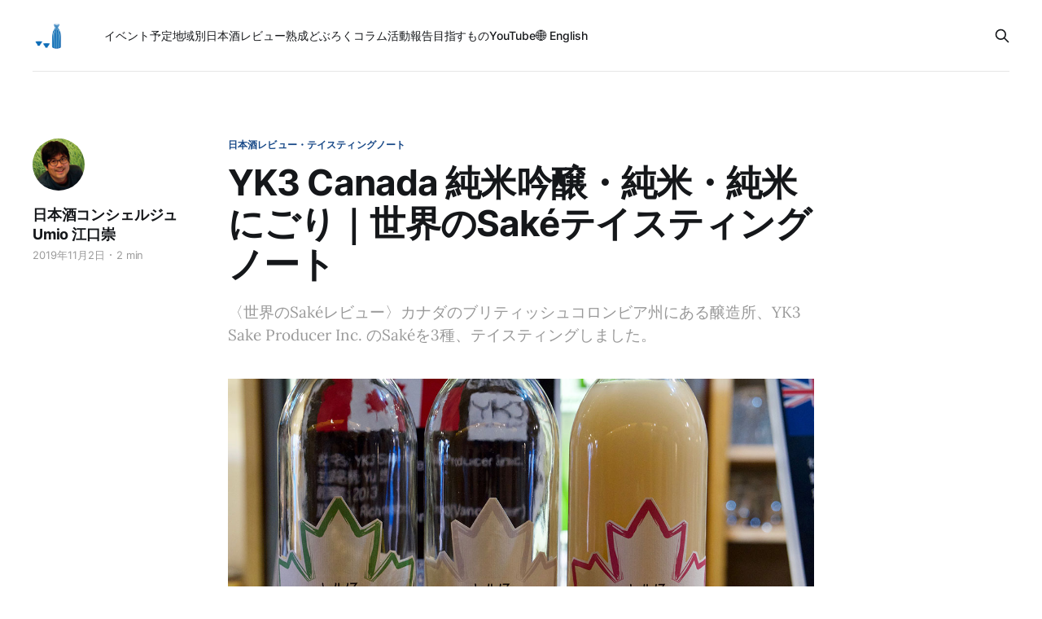

--- FILE ---
content_type: text/html; charset=utf-8
request_url: https://sakeconcierge.com/yk3-canada-sake-tasting-note/
body_size: 6599
content:
<!DOCTYPE html>
<html lang="ja">

<head>
    <meta charset="utf-8">
    <meta name="viewport" content="width=device-width, initial-scale=1">
    <title>YK3 Canada 純米吟醸・純米・純米にごり｜世界のSakéテイスティングノート</title>
    <link rel="stylesheet" href="/assets/built/screen.css?v=98dc090520">

    <meta name="description" content="〈世界のSakéレビュー〉カナダのブリティッシュコロンビア州にある醸造所、YK3 Sake Producer Inc. のSakéを3種、テイスティングしました。">
    <link rel="icon" href="https://d3p75qeczl9ul2.cloudfront.net/ghost-sake/2021/05/sakecon-logo-120.png" type="image/png">
    <link rel="canonical" href="https://sakeconcierge.com/yk3-canada-sake-tasting-note/">
    <meta name="referrer" content="no-referrer-when-downgrade">
    
    <meta property="og:site_name" content="日本酒コンシェルジュ通信">
    <meta property="og:type" content="article">
    <meta property="og:title" content="YK3 Canada 純米吟醸・純米・純米にごり｜世界のSakéテイスティングノート">
    <meta property="og:description" content="〈世界のSakéレビュー〉カナダのブリティッシュコロンビア州にある醸造所、YK3 Sake Producer Inc. のSakéを3種、テイスティングしました。">
    <meta property="og:url" content="https://sakeconcierge.com/yk3-canada-sake-tasting-note/">
    <meta property="og:image" content="https://d3p75qeczl9ul2.cloudfront.net/ghost-sake/2019/09/sakeworldcup-DSCF0660.jpg">
    <meta property="article:published_time" content="2019-11-02T02:49:14.000Z">
    <meta property="article:modified_time" content="2020-03-17T09:21:49.000Z">
    <meta property="article:tag" content="日本酒レビュー・テイスティングノート">
    <meta property="article:tag" content="YK3 Canada">
    <meta property="article:tag" content="YK3 Sake Producer Inc.">
    <meta property="article:tag" content="にごり酒">
    <meta property="article:tag" content="世界のSaké">
    <meta property="article:tag" content="Sake World Cup">
    
    <meta property="article:publisher" content="https://www.facebook.com/sakeconcierge">
    <meta property="article:author" content="https://www.facebook.com/sakeconcierge">
    <meta name="twitter:card" content="summary_large_image">
    <meta name="twitter:title" content="YK3 Canada 純米吟醸・純米・純米にごり｜世界のSakéテイスティングノート">
    <meta name="twitter:description" content="〈世界のSakéレビュー〉カナダのブリティッシュコロンビア州にある醸造所、YK3 Sake Producer Inc. のSakéを3種、テイスティングしました。">
    <meta name="twitter:url" content="https://sakeconcierge.com/yk3-canada-sake-tasting-note/">
    <meta name="twitter:image" content="https://d3p75qeczl9ul2.cloudfront.net/ghost-sake/2019/09/sakeworldcup-DSCF0660.jpg">
    <meta name="twitter:label1" content="Written by">
    <meta name="twitter:data1" content="日本酒コンシェルジュ Umio 江口崇">
    <meta name="twitter:label2" content="Filed under">
    <meta name="twitter:data2" content="日本酒レビュー・テイスティングノート, YK3 Canada, YK3 Sake Producer Inc., にごり酒, 世界のSaké, Sake World Cup">
    <meta name="twitter:site" content="@sakeconcierge">
    <meta name="twitter:creator" content="@umio">
    <meta property="og:image:width" content="1200">
    <meta property="og:image:height" content="800">
    
    <script type="application/ld+json">
{
    "@context": "https://schema.org",
    "@type": "Article",
    "publisher": {
        "@type": "Organization",
        "name": "日本酒コンシェルジュ通信",
        "url": "https://sakeconcierge.com/",
        "logo": {
            "@type": "ImageObject",
            "url": "https://d3p75qeczl9ul2.cloudfront.net/ghost-sake/2021/05/sakecon-logo-260-bg.png",
            "width": 60,
            "height": 60
        }
    },
    "author": {
        "@type": "Person",
        "name": "日本酒コンシェルジュ Umio 江口崇",
        "image": {
            "@type": "ImageObject",
            "url": "https://d3p75qeczl9ul2.cloudfront.net/ghost-sake/2021/05/profile-umio-rice.jpg",
            "width": 336,
            "height": 336
        },
        "url": "https://sakeconcierge.com/author/sake-concierge-umio/",
        "sameAs": [
            "https://www.instagram.com/umio/",
            "https://www.facebook.com/sakeconcierge",
            "https://twitter.com/umio"
        ]
    },
    "headline": "YK3 Canada 純米吟醸・純米・純米にごり｜世界のSakéテイスティングノート",
    "url": "https://sakeconcierge.com/yk3-canada-sake-tasting-note/",
    "datePublished": "2019-11-02T02:49:14.000Z",
    "dateModified": "2020-03-17T09:21:49.000Z",
    "image": {
        "@type": "ImageObject",
        "url": "https://d3p75qeczl9ul2.cloudfront.net/ghost-sake/2019/09/sakeworldcup-DSCF0660.jpg",
        "width": 1200,
        "height": 800
    },
    "keywords": "日本酒レビュー・テイスティングノート, YK3 Canada, YK3 Sake Producer Inc., にごり酒, 世界のSaké, Sake World Cup",
    "description": "〈世界のSakéレビュー〉カナダのブリティッシュコロンビア州にある醸造所、YK3 Sake Producer Inc. のSakéを3種、テイスティングしました。",
    "mainEntityOfPage": "https://sakeconcierge.com/yk3-canada-sake-tasting-note/"
}
    </script>

    <meta name="generator" content="Ghost 5.75">
    <link rel="alternate" type="application/rss+xml" title="日本酒コンシェルジュ通信" href="https://sakeconcierge.com/rss/">
    
    <script defer src="https://cdn.jsdelivr.net/ghost/sodo-search@~1.1/umd/sodo-search.min.js" data-key="54b49c1532e22c41e68185d041" data-styles="https://cdn.jsdelivr.net/ghost/sodo-search@~1.1/umd/main.css" data-sodo-search="https://sakeconcierge.com/" crossorigin="anonymous"></script>
    
    <link href="https://sakeconcierge.com/webmentions/receive/" rel="webmention">
    <script defer src="/public/cards.min.js?v=98dc090520"></script>
    <link rel="stylesheet" type="text/css" href="/public/cards.min.css?v=98dc090520">
    <!-- Google tag (gtag.js) -->
<script async src="https://www.googletagmanager.com/gtag/js?id=G-5V95C95QG1"></script>
<script>
  window.dataLayer = window.dataLayer || [];
  function gtag(){dataLayer.push(arguments);}
  gtag('js', new Date());

  gtag('config', 'G-5V95C95QG1');
</script><style>:root {--ghost-accent-color: #174887;}</style>
</head>

<body class="post-template tag-tasting-sake tag-yk3-canada tag-yk3-sake-producer-inc tag-nigori tag-global-sake tag-sake-world-cup tag-hash-import-2023-12-23-07-44 is-head-left-logo has-serif-body">
<div class="gh-site">

    <header id="gh-head" class="gh-head gh-outer">
        <div class="gh-head-inner gh-inner">
            <div class="gh-head-brand">
                <div class="gh-head-brand-wrapper">
                    
                    <a class="gh-head-logo" href="https://sakeconcierge.com">
                            <img src="https://d3p75qeczl9ul2.cloudfront.net/ghost-sake/2021/05/sakecon-logo-260-bg.png" alt="日本酒コンシェルジュ通信">
                    </a>
                    
                </div>
                <button class="gh-search gh-icon-btn" aria-label="Search this site" data-ghost-search><svg xmlns="http://www.w3.org/2000/svg" fill="none" viewBox="0 0 24 24" stroke="currentColor" stroke-width="2" width="20" height="20"><path stroke-linecap="round" stroke-linejoin="round" d="M21 21l-6-6m2-5a7 7 0 11-14 0 7 7 0 0114 0z"></path></svg></button>
                <button class="gh-burger"></button>
            </div>

            <nav class="gh-head-menu">
                <ul class="nav">
    <li class="nav-ibentoyu-ding"><a href="https://sakeconcierge.com/tag/event-info/">イベント予定</a></li>
    <li class="nav-di-yu-bie-ri-ben-jiu-rebiyu"><a href="https://sakeconcierge.com/sake-by-region/">地域別日本酒レビュー</a></li>
    <li class="nav-shou-cheng"><a href="https://sakeconcierge.com/tag/aged-sake/">熟成</a></li>
    <li class="nav-doburoku"><a href="https://sakeconcierge.com/tag/doburoku/">どぶろく</a></li>
    <li class="nav-koramu"><a href="https://sakeconcierge.com/tag/column/">コラム</a></li>
    <li class="nav-huo-dong-bao-gao"><a href="https://sakeconcierge.com/tag/our-activities/">活動報告</a></li>
    <li class="nav-mu-zhi-sumono"><a href="https://sakeconcierge.com/about/">目指すもの</a></li>
    <li class="nav-youtube"><a href="https://www.youtube.com/@sakeconcierge">YouTube</a></li>
    <li class="nav-english"><a href="https://en.sakeconcierge.com/">🌐 English</a></li>
</ul>

            </nav>

            <div class="gh-head-actions">
                        <button class="gh-search gh-icon-btn" aria-label="Search this site" data-ghost-search><svg xmlns="http://www.w3.org/2000/svg" fill="none" viewBox="0 0 24 24" stroke="currentColor" stroke-width="2" width="20" height="20"><path stroke-linecap="round" stroke-linejoin="round" d="M21 21l-6-6m2-5a7 7 0 11-14 0 7 7 0 0114 0z"></path></svg></button>
            </div>
        </div>
    </header>

    
<main class="gh-main">
        <article class="gh-article post tag-tasting-sake tag-yk3-canada tag-yk3-sake-producer-inc tag-nigori tag-global-sake tag-sake-world-cup tag-hash-import-2023-12-23-07-44">

            <header class="gh-article-header gh-canvas">
                    <a class="gh-article-tag" href="https://sakeconcierge.com/tag/tasting-sake/">日本酒レビュー・テイスティングノート</a>

                <h1 class="gh-article-title">YK3 Canada 純米吟醸・純米・純米にごり｜世界のSakéテイスティングノート</h1>

                    <aside class="gh-article-sidebar">

        <div class="gh-author-image-list">
                <a class="gh-author-image" href="/author/sake-concierge-umio/">
                        <img src="https://d3p75qeczl9ul2.cloudfront.net/ghost-sake/2021/05/profile-umio-rice.jpg" alt="日本酒コンシェルジュ Umio 江口崇">
                </a>
        </div>

        <div class="gh-author-name-list">
                <h4 class="gh-author-name">
                    <a href="/author/sake-concierge-umio/">日本酒コンシェルジュ Umio 江口崇</a>
                </h4>
                
        </div>

        <div class="gh-article-meta">
            <div class="gh-article-meta-inner">
                <time class="gh-article-date" datetime="2019-11-02">2019年11月2日</time>
                    <span class="gh-article-meta-sep"></span>
                    <span class="gh-article-length">2 min</span>
            </div>
        </div>

    </aside>

                    <p class="gh-article-excerpt">〈世界のSakéレビュー〉カナダのブリティッシュコロンビア州にある醸造所、YK3 Sake Producer Inc. のSakéを3種、テイスティングしました。</p>

                    <figure class="gh-article-image">
        <img
            srcset="https://d3p75qeczl9ul2.cloudfront.net/ghost-sake/2019/09/sakeworldcup-DSCF0660.jpg 300w,
                    https://d3p75qeczl9ul2.cloudfront.net/ghost-sake/2019/09/sakeworldcup-DSCF0660.jpg 720w,
                    https://d3p75qeczl9ul2.cloudfront.net/ghost-sake/2019/09/sakeworldcup-DSCF0660.jpg 960w,
                    https://d3p75qeczl9ul2.cloudfront.net/ghost-sake/2019/09/sakeworldcup-DSCF0660.jpg 1200w,
                    https://d3p75qeczl9ul2.cloudfront.net/ghost-sake/2019/09/sakeworldcup-DSCF0660.jpg 2000w"
            sizes="(max-width: 1200px) 100vw, 1200px"
            src="https://d3p75qeczl9ul2.cloudfront.net/ghost-sake/2019/09/sakeworldcup-DSCF0660.jpg"
            alt="YK3 Canada 純米吟醸・純米・純米にごり｜世界のSakéテイスティングノート"
        >
    </figure>
            </header>

            <section class="gh-content gh-canvas">
                <!--kg-card-begin: markdown--><p>Twitterでよく見かけていたけど、飲んだことがなかったカナダのSaké “YK3” をようやく飲む機会に恵まれました。</p>
<p>写真の3種を飲み比べました。左から、純米・純米吟醸・にごりです。</p>
<p><img src="https://d3p75qeczl9ul2.cloudfront.net/ghost-sake/2019/09/_s-sakeworldcup-DSCF0664.jpg" alt="_s-sakeworldcup-DSCF0664" loading="lazy"></p>
<p>純米ではしっかり米を感じ、純米吟醸は爽やか、そして純米にごりはチーズのコク。それぞれ個性が感じられ、とくに純米にごりのキャラは特筆すべきものでした。</p>
<p>今回はプラカップ1杯づつのテイスティングでしたが、機会を設けていろいろな温度帯で試したり、料理と合わせて楽しみたいと思いました。</p>
<p>理想は醸されている土地でこの酒たちを味わうことです。とくに、現地で愛されている料理と合わせたいです。お取り寄せもいいけど、これからの食文化は旅と密接に関わってくると思うのです。その土地の空気を吸いながら、その土地の人々と交流しながら、食べ物やお酒を楽しみたいですね。</p>
<h2 id>テイスティングコメント</h2>
<h3 id="yk3canada">YK3 Canada 純米</h3>
<p>米を感じる酒。</p>
<p>軽やかなテクスチャ。やや爽やかな酸味。米を感じる香り。カシューナッツ・アーモンド・ミルク飴・ポン菓子。そこそこのキレで余韻は長く、甘味とカシューナッツの香り、そして少しの収斂味。</p>
<h3 id="yk3canada">YK3 Canada 純米吟醸</h3>
<p>爽やかな印象の酒。</p>
<p>ラムネのように爽やかで軽やかな酸味。爽やかだけどしっかりとした味わい。甘味・酸味ともしっかり。ずっと流れる青いニュアンス。余韻はやや長く、またラムネ。</p>
<h3 id="yk3canada">YK3 Canada 純米にごり</h3>
<p>日本の典型的なものとは違う、キャラが立っているにごり酒。</p>
<p>やや黄色がかった色調に造り手の思いを感じる。上立ち香はミルキー。スキムミルクの香り。飲んでみると見た目よりライト、でもコクとうま味がある。そのコクは熟成したクリームチーズのよう。甘味とナッツの香り。余韻にはやや収斂味とパパイヤ・カカオの香り。</p>
<p>（テイスティング日: 2019年4月13日）</p>
<h2 id>ラベル情報</h2>
<h3 id="yk3canada"><a href="http://www.yk3sake.com/350692169724773225776528826085264123548665289.html?ref=sakeconcierge.com">YK3 Canada 純米</a></h3>
<ul>
<li>〈醸造元〉 <a href="http://www.yk3sake.com/?ref=sakeconcierge.com">YK3 Sake Producer Inc.</a>（ブリティッシュコロンビア州（カナダ））</li>
<li>〈仕込み水〉 -</li>
<li>〈原料米〉 -</li>
<li>〈精米歩合〉 70%</li>
<li>〈特定名称/種別〉 純米酒</li>
<li>〈アルコール度数〉 14度</li>
<li>〈原材料〉 米、米麹</li>
<li>〈製造年月〉 2018-06</li>
</ul>
<h3 id="yk3canada"><a href="http://www.yk3sake.com/350692169724773225776528826085264123548665289.html?ref=sakeconcierge.com">YK3 Canada 純米吟醸</a></h3>
<ul>
<li>〈醸造元〉 <a href="http://www.yk3sake.com/?ref=sakeconcierge.com">YK3 Sake Producer Inc.</a>（ブリティッシュコロンビア州（カナダ））</li>
<li>〈仕込み水〉 -</li>
<li>〈原料米〉 -</li>
<li>〈精米歩合〉 60%</li>
<li>〈特定名称/種別〉 純米吟醸酒</li>
<li>〈アルコール度数〉 15度</li>
<li>〈原材料〉 米、米麹</li>
<li>〈製造年月〉 2018-05</li>
</ul>
<h3 id="yk3canada"><a href="http://www.yk3sake.com/350692169724773225776528826085264123548665289.html?ref=sakeconcierge.com">YK3 Canada 純米にごり</a></h3>
<ul>
<li>〈醸造元〉 <a href="http://www.yk3sake.com/?ref=sakeconcierge.com">YK3 Sake Producer Inc.</a>（ブリティッシュコロンビア州（カナダ））</li>
<li>〈仕込み水〉 -</li>
<li>〈原料米〉 -</li>
<li>〈精米歩合〉 70%</li>
<li>〈特定名称/種別〉 純米酒</li>
<li>〈アルコール度数〉 14度</li>
<li>〈原材料〉 米、米麹</li>
<li>〈製造年月〉 2018-05</li>
</ul>
<p><img src="https://d3p75qeczl9ul2.cloudfront.net/ghost-sake/2019/09/_s-sakeworldcup-DSCF0663.jpg" alt="_s-sakeworldcup-DSCF0663" loading="lazy"></p>
<!--kg-card-end: markdown-->
            </section>

        </article>

                <div class="gh-read-next gh-canvas">
                <section class="gh-pagehead">
                    <h4 class="gh-pagehead-title">Read next</h4>
                </section>

                <div class="gh-topic gh-topic-grid">
                    <div class="gh-topic-content">
                            <article class="gh-card post">
    <a class="gh-card-link" href="/genealogy-of-sake-rice/">
            <figure class="gh-card-image">
                <img
                    srcset="https://d3p75qeczl9ul2.cloudfront.net/ghost-sake/2019/02/genealogyofsake-title.jpg 300w,
                            https://d3p75qeczl9ul2.cloudfront.net/ghost-sake/2019/02/genealogyofsake-title.jpg 720w,
                            https://d3p75qeczl9ul2.cloudfront.net/ghost-sake/2019/02/genealogyofsake-title.jpg 960w,
                            https://d3p75qeczl9ul2.cloudfront.net/ghost-sake/2019/02/genealogyofsake-title.jpg 1200w,
                            https://d3p75qeczl9ul2.cloudfront.net/ghost-sake/2019/02/genealogyofsake-title.jpg 2000w"
                    sizes="(max-width: 1200px) 100vw, 1200px"
                    src="https://d3p75qeczl9ul2.cloudfront.net/ghost-sake/2019/02/genealogyofsake-title.jpg"
                    alt="酒米の系譜図―交配の歴史に圧倒されます！"
                >
            </figure>

        <div class="gh-card-wrapper">
            <header class="gh-card-header">
                <h3 class="gh-card-title">酒米の系譜図―交配の歴史に圧倒されます！</h3>
            </header>

                    <div class="gh-card-excerpt">主要な酒造好適米、山田錦、五百万石、雄町、出羽燦々と、気になる酒米、好きな酒米の系譜をまとめてみました。新しめのお米は交配が重ねられているのがわかります。意外なルーツもわかって楽しい！</div>

            <footer class="gh-card-footer">
                <span class="gh-card-author">日本酒コンシェルジュ Umio 江口崇</span>
                <time class="gh-card-date" datetime="2016-03-30">2016年3月30日</time>
            </footer>
        </div>
    </a>
</article>                            <article class="gh-card post">
    <a class="gh-card-link" href="/cheese-and-sake-nihonshu-lesson-07-event-report-2/">
            <figure class="gh-card-image">
                <img
                    srcset="https://d3p75qeczl9ul2.cloudfront.net/ghost-sake/2019/07/IMG_2985.jpg 300w,
                            https://d3p75qeczl9ul2.cloudfront.net/ghost-sake/2019/07/IMG_2985.jpg 720w,
                            https://d3p75qeczl9ul2.cloudfront.net/ghost-sake/2019/07/IMG_2985.jpg 960w,
                            https://d3p75qeczl9ul2.cloudfront.net/ghost-sake/2019/07/IMG_2985.jpg 1200w,
                            https://d3p75qeczl9ul2.cloudfront.net/ghost-sake/2019/07/IMG_2985.jpg 2000w"
                    sizes="(max-width: 1200px) 100vw, 1200px"
                    src="https://d3p75qeczl9ul2.cloudfront.net/ghost-sake/2019/07/IMG_2985.jpg"
                    alt="「チーズと日本酒」日本酒レッスン その7 イベントレポート〈後編〉"
                >
            </figure>

        <div class="gh-card-wrapper">
            <header class="gh-card-header">
                <h3 class="gh-card-title">「チーズと日本酒」日本酒レッスン その7 イベントレポート〈後編〉</h3>
            </header>

                    <div class="gh-card-excerpt">日本酒をその周りの文化ごと学び、楽しむ「日本酒レッスン」。その7「チーズと日本酒」のイベントレポート。後半はチーズと日本酒のペアリング体験。</div>

            <footer class="gh-card-footer">
                <span class="gh-card-author">日本酒コンシェルジュ Umio 江口崇</span>
                <time class="gh-card-date" datetime="2016-04-12">2016年4月12日</time>
            </footer>
        </div>
    </a>
</article>                            <article class="gh-card post">
    <a class="gh-card-link" href="/s-surf-sake-tasting-event-report-2017/">
            <figure class="gh-card-image">
                <img
                    srcset="https://d3p75qeczl9ul2.cloudfront.net/ghost-sake/migrate/f/34052073146_4fd7a92069_o.jpg 300w,
                            https://d3p75qeczl9ul2.cloudfront.net/ghost-sake/migrate/f/34052073146_4fd7a92069_o.jpg 720w,
                            https://d3p75qeczl9ul2.cloudfront.net/ghost-sake/migrate/f/34052073146_4fd7a92069_o.jpg 960w,
                            https://d3p75qeczl9ul2.cloudfront.net/ghost-sake/migrate/f/34052073146_4fd7a92069_o.jpg 1200w,
                            https://d3p75qeczl9ul2.cloudfront.net/ghost-sake/migrate/f/34052073146_4fd7a92069_o.jpg 2000w"
                    sizes="(max-width: 1200px) 100vw, 1200px"
                    src="https://d3p75qeczl9ul2.cloudfront.net/ghost-sake/migrate/f/34052073146_4fd7a92069_o.jpg"
                    alt="滋賀県大津でのきき酒会に行ってきました！日本酒とみりんとの新たな出会い"
                >
            </figure>

        <div class="gh-card-wrapper">
            <header class="gh-card-header">
                <h3 class="gh-card-title">滋賀県大津でのきき酒会に行ってきました！日本酒とみりんとの新たな出会い</h3>
            </header>

                    <div class="gh-card-excerpt">（2017年4月16日開催）


滋賀県大津プリンスホテルで毎年開催されている大きき酒会。酒類卸のエスサーフが主催です。


新たな日本酒やみりんとの出会いがありました。すべてのブースを回ることは叶わず。でも、いくつか深い体験ができました。


一つは、松の司の普通酒「産土」をじっくり味わえたこと。もう一つは、20歳のときに初めて飲み、最近その素晴らしさを再発見した「上善如水」を味わえたことです。そしてもう一つは、みりんを味わえたこと。



日本酒ブース巡り


昨年は焼酎・泡盛ブースを制覇して、日本酒ブースをまわる時間がなくなってしまったので、今年はまず日本酒ブースから攻めます。



松の司


[松の司]https://sakeconcierge.com(/tag/matsunotsukasa/)ブースには5種類のラインナップ。





そのうち、先月参加した松の司きき酒会で人気のため試飲できなかった「産土（うぶすな）」を味わいました。米の香りが豊かで、しっかりとした味わいのお酒です。


👉 松の司「産土」テイスティングノート


👉 「松の司」関連記事






上</div>

            <footer class="gh-card-footer">
                <span class="gh-card-author">日本酒コンシェルジュ Umio 江口崇</span>
                <time class="gh-card-date" datetime="2017-04-17">2017年4月17日</time>
            </footer>
        </div>
    </a>
</article>                    </div>
                </div>
            </div>

        </main>

    <footer class="gh-foot gh-outer">
        <div class="gh-foot-inner gh-inner">

            <nav class="gh-foot-menu">
                <ul class="nav">
    <li class="nav-owen-ihe-wase"><a href="https://goo.gl/forms/K6MwZvFlPs">お問い合わせ</a></li>
    <li class="nav-youtube"><a href="https://www.youtube.com/@sakeconcierge">YouTube</a></li>
    <li class="nav-instagram"><a href="https://instagram.com/umio">Instagram</a></li>
    <li class="nav-"><a href="https://twitter.com/sakeconcierge">𝕏</a></li>
    <li class="nav-merumaga"><a href="https://forms.gle/vtk9QfrJF8sxuMEX8">メルマガ</a></li>
</ul>

            </nav>

            <div class="gh-copyright">
                    日本酒コンシェルジュ通信〜日本酒文化ガイド〜
            </div>
        </div>
    </footer>

</div>

    <div class="pswp" tabindex="-1" role="dialog" aria-hidden="true">
    <div class="pswp__bg"></div>

    <div class="pswp__scroll-wrap">
        <div class="pswp__container">
            <div class="pswp__item"></div>
            <div class="pswp__item"></div>
            <div class="pswp__item"></div>
        </div>

        <div class="pswp__ui pswp__ui--hidden">
            <div class="pswp__top-bar">
                <div class="pswp__counter"></div>

                <button class="pswp__button pswp__button--close" title="Close (Esc)"></button>
                <button class="pswp__button pswp__button--share" title="Share"></button>
                <button class="pswp__button pswp__button--fs" title="Toggle fullscreen"></button>
                <button class="pswp__button pswp__button--zoom" title="Zoom in/out"></button>

                <div class="pswp__preloader">
                    <div class="pswp__preloader__icn">
                        <div class="pswp__preloader__cut">
                            <div class="pswp__preloader__donut"></div>
                        </div>
                    </div>
                </div>
            </div>

            <div class="pswp__share-modal pswp__share-modal--hidden pswp__single-tap">
                <div class="pswp__share-tooltip"></div>
            </div>

            <button class="pswp__button pswp__button--arrow--left" title="Previous (arrow left)"></button>
            <button class="pswp__button pswp__button--arrow--right" title="Next (arrow right)"></button>

            <div class="pswp__caption">
                <div class="pswp__caption__center"></div>
            </div>
        </div>
    </div>
</div>
<script src="/assets/built/main.min.js?v=98dc090520"></script>



</body>

</html>
